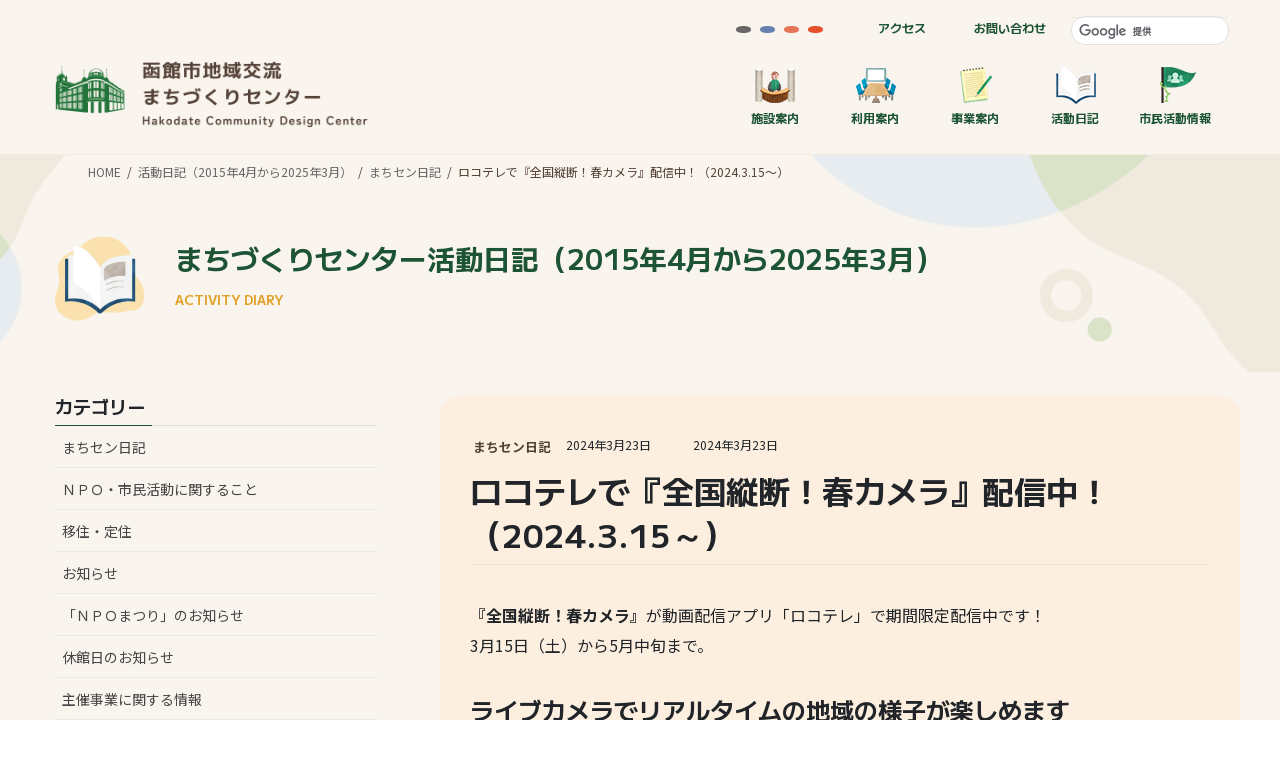

--- FILE ---
content_type: text/html; charset=UTF-8
request_url: https://hakomachi.com/diary3/2024/03/locotele-harucamera/
body_size: 78753
content:
<!DOCTYPE html>
<html lang="ja">
<head>
<meta charset="utf-8">
<meta http-equiv="X-UA-Compatible" content="IE=edge">
<meta name="viewport" content="width=device-width, initial-scale=1">
<!-- Google tag (gtag.js) --><script async src="https://www.googletagmanager.com/gtag/js?id=UA-51791962-1"></script><script>window.dataLayer = window.dataLayer || [];function gtag(){dataLayer.push(arguments);}gtag('js', new Date());gtag('config', 'UA-51791962-1');</script>
<title>ロコテレで『全国縦断！春カメラ』配信中！（2024.3.15～） &#8211; まちづくりセンター活動日記（2015年4月から2025年3月）</title>
<meta name='robots' content='max-image-preview:large' />
	<style>img:is([sizes="auto" i], [sizes^="auto," i]) { contain-intrinsic-size: 3000px 1500px }</style>
	<link rel="alternate" type="application/rss+xml" title="まちづくりセンター活動日記（2015年4月から2025年3月） &raquo; フィード" href="https://hakomachi.com/diary3/feed/" />
<link rel="alternate" type="application/rss+xml" title="まちづくりセンター活動日記（2015年4月から2025年3月） &raquo; コメントフィード" href="https://hakomachi.com/diary3/comments/feed/" />
<link rel='stylesheet' id='vkExUnit_common_style-css' href='https://hakomachi.com/diary3/wp-content/plugins/vk-all-in-one-expansion-unit/assets/css/vkExUnit_style.css?ver=9.113.0.1' type='text/css' media='all' />
<style id='vkExUnit_common_style-inline-css' type='text/css'>
:root {--ver_page_top_button_url:url(https://hakomachi.com/diary3/wp-content/plugins/vk-all-in-one-expansion-unit/assets/images/to-top-btn-icon.svg);}@font-face {font-weight: normal;font-style: normal;font-family: "vk_sns";src: url("https://hakomachi.com/diary3/wp-content/plugins/vk-all-in-one-expansion-unit/inc/sns/icons/fonts/vk_sns.eot?-bq20cj");src: url("https://hakomachi.com/diary3/wp-content/plugins/vk-all-in-one-expansion-unit/inc/sns/icons/fonts/vk_sns.eot?#iefix-bq20cj") format("embedded-opentype"),url("https://hakomachi.com/diary3/wp-content/plugins/vk-all-in-one-expansion-unit/inc/sns/icons/fonts/vk_sns.woff?-bq20cj") format("woff"),url("https://hakomachi.com/diary3/wp-content/plugins/vk-all-in-one-expansion-unit/inc/sns/icons/fonts/vk_sns.ttf?-bq20cj") format("truetype"),url("https://hakomachi.com/diary3/wp-content/plugins/vk-all-in-one-expansion-unit/inc/sns/icons/fonts/vk_sns.svg?-bq20cj#vk_sns") format("svg");}
.veu_promotion-alert__content--text {border: 1px solid rgba(0,0,0,0.125);padding: 0.5em 1em;border-radius: var(--vk-size-radius);margin-bottom: var(--vk-margin-block-bottom);font-size: 0.875rem;}/* Alert Content部分に段落タグを入れた場合に最後の段落の余白を0にする */.veu_promotion-alert__content--text p:last-of-type{margin-bottom:0;margin-top: 0;}
</style>
<link rel='stylesheet' id='wp-block-library-css' href='https://hakomachi.com/diary3/wp-includes/css/dist/block-library/style.min.css?ver=2cca36b2a63dc925914227877959b161' type='text/css' media='all' />
<style id='wp-block-library-inline-css' type='text/css'>
.vk-cols--reverse{flex-direction:row-reverse}.vk-cols--hasbtn{margin-bottom:0}.vk-cols--hasbtn>.row>.vk_gridColumn_item,.vk-cols--hasbtn>.wp-block-column{position:relative;padding-bottom:3em}.vk-cols--hasbtn>.row>.vk_gridColumn_item>.wp-block-buttons,.vk-cols--hasbtn>.row>.vk_gridColumn_item>.vk_button,.vk-cols--hasbtn>.wp-block-column>.wp-block-buttons,.vk-cols--hasbtn>.wp-block-column>.vk_button{position:absolute;bottom:0;width:100%}.vk-cols--fit.wp-block-columns{gap:0}.vk-cols--fit.wp-block-columns,.vk-cols--fit.wp-block-columns:not(.is-not-stacked-on-mobile){margin-top:0;margin-bottom:0;justify-content:space-between}.vk-cols--fit.wp-block-columns>.wp-block-column *:last-child,.vk-cols--fit.wp-block-columns:not(.is-not-stacked-on-mobile)>.wp-block-column *:last-child{margin-bottom:0}.vk-cols--fit.wp-block-columns>.wp-block-column>.wp-block-cover,.vk-cols--fit.wp-block-columns:not(.is-not-stacked-on-mobile)>.wp-block-column>.wp-block-cover{margin-top:0}.vk-cols--fit.wp-block-columns.has-background,.vk-cols--fit.wp-block-columns:not(.is-not-stacked-on-mobile).has-background{padding:0}@media(max-width: 599px){.vk-cols--fit.wp-block-columns:not(.has-background)>.wp-block-column:not(.has-background),.vk-cols--fit.wp-block-columns:not(.is-not-stacked-on-mobile):not(.has-background)>.wp-block-column:not(.has-background){padding-left:0 !important;padding-right:0 !important}}@media(min-width: 782px){.vk-cols--fit.wp-block-columns .block-editor-block-list__block.wp-block-column:not(:first-child),.vk-cols--fit.wp-block-columns>.wp-block-column:not(:first-child),.vk-cols--fit.wp-block-columns:not(.is-not-stacked-on-mobile) .block-editor-block-list__block.wp-block-column:not(:first-child),.vk-cols--fit.wp-block-columns:not(.is-not-stacked-on-mobile)>.wp-block-column:not(:first-child){margin-left:0}}@media(min-width: 600px)and (max-width: 781px){.vk-cols--fit.wp-block-columns .wp-block-column:nth-child(2n),.vk-cols--fit.wp-block-columns:not(.is-not-stacked-on-mobile) .wp-block-column:nth-child(2n){margin-left:0}.vk-cols--fit.wp-block-columns .wp-block-column:not(:only-child),.vk-cols--fit.wp-block-columns:not(.is-not-stacked-on-mobile) .wp-block-column:not(:only-child){flex-basis:50% !important}}.vk-cols--fit--gap1.wp-block-columns{gap:1px}@media(min-width: 600px)and (max-width: 781px){.vk-cols--fit--gap1.wp-block-columns .wp-block-column:not(:only-child){flex-basis:calc(50% - 1px) !important}}.vk-cols--fit.vk-cols--grid>.block-editor-block-list__block,.vk-cols--fit.vk-cols--grid>.wp-block-column,.vk-cols--fit.vk-cols--grid:not(.is-not-stacked-on-mobile)>.block-editor-block-list__block,.vk-cols--fit.vk-cols--grid:not(.is-not-stacked-on-mobile)>.wp-block-column{flex-basis:50%;box-sizing:border-box}@media(max-width: 599px){.vk-cols--fit.vk-cols--grid.vk-cols--grid--alignfull>.wp-block-column:nth-child(2)>.wp-block-cover,.vk-cols--fit.vk-cols--grid.vk-cols--grid--alignfull>.wp-block-column:nth-child(2)>.vk_outer,.vk-cols--fit.vk-cols--grid:not(.is-not-stacked-on-mobile).vk-cols--grid--alignfull>.wp-block-column:nth-child(2)>.wp-block-cover,.vk-cols--fit.vk-cols--grid:not(.is-not-stacked-on-mobile).vk-cols--grid--alignfull>.wp-block-column:nth-child(2)>.vk_outer{width:100vw;margin-right:calc((100% - 100vw)/2);margin-left:calc((100% - 100vw)/2)}}@media(min-width: 600px){.vk-cols--fit.vk-cols--grid.vk-cols--grid--alignfull>.wp-block-column:nth-child(2)>.wp-block-cover,.vk-cols--fit.vk-cols--grid.vk-cols--grid--alignfull>.wp-block-column:nth-child(2)>.vk_outer,.vk-cols--fit.vk-cols--grid:not(.is-not-stacked-on-mobile).vk-cols--grid--alignfull>.wp-block-column:nth-child(2)>.wp-block-cover,.vk-cols--fit.vk-cols--grid:not(.is-not-stacked-on-mobile).vk-cols--grid--alignfull>.wp-block-column:nth-child(2)>.vk_outer{margin-right:calc(100% - 50vw);width:50vw}}@media(min-width: 600px){.vk-cols--fit.vk-cols--grid.vk-cols--grid--alignfull.vk-cols--reverse>.wp-block-column,.vk-cols--fit.vk-cols--grid:not(.is-not-stacked-on-mobile).vk-cols--grid--alignfull.vk-cols--reverse>.wp-block-column{margin-left:0;margin-right:0}.vk-cols--fit.vk-cols--grid.vk-cols--grid--alignfull.vk-cols--reverse>.wp-block-column:nth-child(2)>.wp-block-cover,.vk-cols--fit.vk-cols--grid.vk-cols--grid--alignfull.vk-cols--reverse>.wp-block-column:nth-child(2)>.vk_outer,.vk-cols--fit.vk-cols--grid:not(.is-not-stacked-on-mobile).vk-cols--grid--alignfull.vk-cols--reverse>.wp-block-column:nth-child(2)>.wp-block-cover,.vk-cols--fit.vk-cols--grid:not(.is-not-stacked-on-mobile).vk-cols--grid--alignfull.vk-cols--reverse>.wp-block-column:nth-child(2)>.vk_outer{margin-left:calc(100% - 50vw)}}.vk-cols--menu h2,.vk-cols--menu h3,.vk-cols--menu h4,.vk-cols--menu h5{margin-bottom:.2em;text-shadow:#000 0 0 10px}.vk-cols--menu h2:first-child,.vk-cols--menu h3:first-child,.vk-cols--menu h4:first-child,.vk-cols--menu h5:first-child{margin-top:0}.vk-cols--menu p{margin-bottom:1rem;text-shadow:#000 0 0 10px}.vk-cols--menu .wp-block-cover__inner-container:last-child{margin-bottom:0}.vk-cols--fitbnrs .wp-block-column .wp-block-cover:hover img{filter:unset}.vk-cols--fitbnrs .wp-block-column .wp-block-cover:hover{background-color:unset}.vk-cols--fitbnrs .wp-block-column .wp-block-cover:hover .wp-block-cover__image-background{filter:unset !important}.vk-cols--fitbnrs .wp-block-cover .wp-block-cover__inner-container{position:absolute;height:100%;width:100%}.vk-cols--fitbnrs .vk_button{height:100%;margin:0}.vk-cols--fitbnrs .vk_button .vk_button_btn,.vk-cols--fitbnrs .vk_button .btn{height:100%;width:100%;border:none;box-shadow:none;background-color:unset !important;transition:unset}.vk-cols--fitbnrs .vk_button .vk_button_btn:hover,.vk-cols--fitbnrs .vk_button .btn:hover{transition:unset}.vk-cols--fitbnrs .vk_button .vk_button_btn:after,.vk-cols--fitbnrs .vk_button .btn:after{border:none}.vk-cols--fitbnrs .vk_button .vk_button_link_txt{width:100%;position:absolute;top:50%;left:50%;transform:translateY(-50%) translateX(-50%);font-size:2rem;text-shadow:#000 0 0 10px}.vk-cols--fitbnrs .vk_button .vk_button_link_subCaption{width:100%;position:absolute;top:calc(50% + 2.2em);left:50%;transform:translateY(-50%) translateX(-50%);text-shadow:#000 0 0 10px}@media(min-width: 992px){.vk-cols--media.wp-block-columns{gap:3rem}}.vk-fit-map figure{margin-bottom:0}.vk-fit-map iframe{position:relative;margin-bottom:0;display:block;max-height:400px;width:100vw}.vk-fit-map:is(.alignfull,.alignwide) div{max-width:100%}.vk-table--th--width25 :where(tr>*:first-child){width:25%}.vk-table--th--width30 :where(tr>*:first-child){width:30%}.vk-table--th--width35 :where(tr>*:first-child){width:35%}.vk-table--th--width40 :where(tr>*:first-child){width:40%}.vk-table--th--bg-bright :where(tr>*:first-child){background-color:var(--wp--preset--color--bg-secondary, rgba(0, 0, 0, 0.05))}@media(max-width: 599px){.vk-table--mobile-block :is(th,td){width:100%;display:block}.vk-table--mobile-block.wp-block-table table :is(th,td){border-top:none}}.vk-table--width--th25 :where(tr>*:first-child){width:25%}.vk-table--width--th30 :where(tr>*:first-child){width:30%}.vk-table--width--th35 :where(tr>*:first-child){width:35%}.vk-table--width--th40 :where(tr>*:first-child){width:40%}.no-margin{margin:0}@media(max-width: 599px){.wp-block-image.vk-aligncenter--mobile>.alignright{float:none;margin-left:auto;margin-right:auto}.vk-no-padding-horizontal--mobile{padding-left:0 !important;padding-right:0 !important}}
/* VK Color Palettes */
</style>
<style id='classic-theme-styles-inline-css' type='text/css'>
/*! This file is auto-generated */
.wp-block-button__link{color:#fff;background-color:#32373c;border-radius:9999px;box-shadow:none;text-decoration:none;padding:calc(.667em + 2px) calc(1.333em + 2px);font-size:1.125em}.wp-block-file__button{background:#32373c;color:#fff;text-decoration:none}
</style>
<style id='global-styles-inline-css' type='text/css'>
:root{--wp--preset--aspect-ratio--square: 1;--wp--preset--aspect-ratio--4-3: 4/3;--wp--preset--aspect-ratio--3-4: 3/4;--wp--preset--aspect-ratio--3-2: 3/2;--wp--preset--aspect-ratio--2-3: 2/3;--wp--preset--aspect-ratio--16-9: 16/9;--wp--preset--aspect-ratio--9-16: 9/16;--wp--preset--color--black: #000000;--wp--preset--color--cyan-bluish-gray: #abb8c3;--wp--preset--color--white: #ffffff;--wp--preset--color--pale-pink: #f78da7;--wp--preset--color--vivid-red: #cf2e2e;--wp--preset--color--luminous-vivid-orange: #ff6900;--wp--preset--color--luminous-vivid-amber: #fcb900;--wp--preset--color--light-green-cyan: #7bdcb5;--wp--preset--color--vivid-green-cyan: #00d084;--wp--preset--color--pale-cyan-blue: #8ed1fc;--wp--preset--color--vivid-cyan-blue: #0693e3;--wp--preset--color--vivid-purple: #9b51e0;--wp--preset--gradient--vivid-cyan-blue-to-vivid-purple: linear-gradient(135deg,rgba(6,147,227,1) 0%,rgb(155,81,224) 100%);--wp--preset--gradient--light-green-cyan-to-vivid-green-cyan: linear-gradient(135deg,rgb(122,220,180) 0%,rgb(0,208,130) 100%);--wp--preset--gradient--luminous-vivid-amber-to-luminous-vivid-orange: linear-gradient(135deg,rgba(252,185,0,1) 0%,rgba(255,105,0,1) 100%);--wp--preset--gradient--luminous-vivid-orange-to-vivid-red: linear-gradient(135deg,rgba(255,105,0,1) 0%,rgb(207,46,46) 100%);--wp--preset--gradient--very-light-gray-to-cyan-bluish-gray: linear-gradient(135deg,rgb(238,238,238) 0%,rgb(169,184,195) 100%);--wp--preset--gradient--cool-to-warm-spectrum: linear-gradient(135deg,rgb(74,234,220) 0%,rgb(151,120,209) 20%,rgb(207,42,186) 40%,rgb(238,44,130) 60%,rgb(251,105,98) 80%,rgb(254,248,76) 100%);--wp--preset--gradient--blush-light-purple: linear-gradient(135deg,rgb(255,206,236) 0%,rgb(152,150,240) 100%);--wp--preset--gradient--blush-bordeaux: linear-gradient(135deg,rgb(254,205,165) 0%,rgb(254,45,45) 50%,rgb(107,0,62) 100%);--wp--preset--gradient--luminous-dusk: linear-gradient(135deg,rgb(255,203,112) 0%,rgb(199,81,192) 50%,rgb(65,88,208) 100%);--wp--preset--gradient--pale-ocean: linear-gradient(135deg,rgb(255,245,203) 0%,rgb(182,227,212) 50%,rgb(51,167,181) 100%);--wp--preset--gradient--electric-grass: linear-gradient(135deg,rgb(202,248,128) 0%,rgb(113,206,126) 100%);--wp--preset--gradient--midnight: linear-gradient(135deg,rgb(2,3,129) 0%,rgb(40,116,252) 100%);--wp--preset--font-size--small: 13px;--wp--preset--font-size--medium: 20px;--wp--preset--font-size--large: 36px;--wp--preset--font-size--x-large: 42px;--wp--preset--spacing--20: 0.44rem;--wp--preset--spacing--30: 0.67rem;--wp--preset--spacing--40: 1rem;--wp--preset--spacing--50: 1.5rem;--wp--preset--spacing--60: 2.25rem;--wp--preset--spacing--70: 3.38rem;--wp--preset--spacing--80: 5.06rem;--wp--preset--shadow--natural: 6px 6px 9px rgba(0, 0, 0, 0.2);--wp--preset--shadow--deep: 12px 12px 50px rgba(0, 0, 0, 0.4);--wp--preset--shadow--sharp: 6px 6px 0px rgba(0, 0, 0, 0.2);--wp--preset--shadow--outlined: 6px 6px 0px -3px rgba(255, 255, 255, 1), 6px 6px rgba(0, 0, 0, 1);--wp--preset--shadow--crisp: 6px 6px 0px rgba(0, 0, 0, 1);}:where(.is-layout-flex){gap: 0.5em;}:where(.is-layout-grid){gap: 0.5em;}body .is-layout-flex{display: flex;}.is-layout-flex{flex-wrap: wrap;align-items: center;}.is-layout-flex > :is(*, div){margin: 0;}body .is-layout-grid{display: grid;}.is-layout-grid > :is(*, div){margin: 0;}:where(.wp-block-columns.is-layout-flex){gap: 2em;}:where(.wp-block-columns.is-layout-grid){gap: 2em;}:where(.wp-block-post-template.is-layout-flex){gap: 1.25em;}:where(.wp-block-post-template.is-layout-grid){gap: 1.25em;}.has-black-color{color: var(--wp--preset--color--black) !important;}.has-cyan-bluish-gray-color{color: var(--wp--preset--color--cyan-bluish-gray) !important;}.has-white-color{color: var(--wp--preset--color--white) !important;}.has-pale-pink-color{color: var(--wp--preset--color--pale-pink) !important;}.has-vivid-red-color{color: var(--wp--preset--color--vivid-red) !important;}.has-luminous-vivid-orange-color{color: var(--wp--preset--color--luminous-vivid-orange) !important;}.has-luminous-vivid-amber-color{color: var(--wp--preset--color--luminous-vivid-amber) !important;}.has-light-green-cyan-color{color: var(--wp--preset--color--light-green-cyan) !important;}.has-vivid-green-cyan-color{color: var(--wp--preset--color--vivid-green-cyan) !important;}.has-pale-cyan-blue-color{color: var(--wp--preset--color--pale-cyan-blue) !important;}.has-vivid-cyan-blue-color{color: var(--wp--preset--color--vivid-cyan-blue) !important;}.has-vivid-purple-color{color: var(--wp--preset--color--vivid-purple) !important;}.has-black-background-color{background-color: var(--wp--preset--color--black) !important;}.has-cyan-bluish-gray-background-color{background-color: var(--wp--preset--color--cyan-bluish-gray) !important;}.has-white-background-color{background-color: var(--wp--preset--color--white) !important;}.has-pale-pink-background-color{background-color: var(--wp--preset--color--pale-pink) !important;}.has-vivid-red-background-color{background-color: var(--wp--preset--color--vivid-red) !important;}.has-luminous-vivid-orange-background-color{background-color: var(--wp--preset--color--luminous-vivid-orange) !important;}.has-luminous-vivid-amber-background-color{background-color: var(--wp--preset--color--luminous-vivid-amber) !important;}.has-light-green-cyan-background-color{background-color: var(--wp--preset--color--light-green-cyan) !important;}.has-vivid-green-cyan-background-color{background-color: var(--wp--preset--color--vivid-green-cyan) !important;}.has-pale-cyan-blue-background-color{background-color: var(--wp--preset--color--pale-cyan-blue) !important;}.has-vivid-cyan-blue-background-color{background-color: var(--wp--preset--color--vivid-cyan-blue) !important;}.has-vivid-purple-background-color{background-color: var(--wp--preset--color--vivid-purple) !important;}.has-black-border-color{border-color: var(--wp--preset--color--black) !important;}.has-cyan-bluish-gray-border-color{border-color: var(--wp--preset--color--cyan-bluish-gray) !important;}.has-white-border-color{border-color: var(--wp--preset--color--white) !important;}.has-pale-pink-border-color{border-color: var(--wp--preset--color--pale-pink) !important;}.has-vivid-red-border-color{border-color: var(--wp--preset--color--vivid-red) !important;}.has-luminous-vivid-orange-border-color{border-color: var(--wp--preset--color--luminous-vivid-orange) !important;}.has-luminous-vivid-amber-border-color{border-color: var(--wp--preset--color--luminous-vivid-amber) !important;}.has-light-green-cyan-border-color{border-color: var(--wp--preset--color--light-green-cyan) !important;}.has-vivid-green-cyan-border-color{border-color: var(--wp--preset--color--vivid-green-cyan) !important;}.has-pale-cyan-blue-border-color{border-color: var(--wp--preset--color--pale-cyan-blue) !important;}.has-vivid-cyan-blue-border-color{border-color: var(--wp--preset--color--vivid-cyan-blue) !important;}.has-vivid-purple-border-color{border-color: var(--wp--preset--color--vivid-purple) !important;}.has-vivid-cyan-blue-to-vivid-purple-gradient-background{background: var(--wp--preset--gradient--vivid-cyan-blue-to-vivid-purple) !important;}.has-light-green-cyan-to-vivid-green-cyan-gradient-background{background: var(--wp--preset--gradient--light-green-cyan-to-vivid-green-cyan) !important;}.has-luminous-vivid-amber-to-luminous-vivid-orange-gradient-background{background: var(--wp--preset--gradient--luminous-vivid-amber-to-luminous-vivid-orange) !important;}.has-luminous-vivid-orange-to-vivid-red-gradient-background{background: var(--wp--preset--gradient--luminous-vivid-orange-to-vivid-red) !important;}.has-very-light-gray-to-cyan-bluish-gray-gradient-background{background: var(--wp--preset--gradient--very-light-gray-to-cyan-bluish-gray) !important;}.has-cool-to-warm-spectrum-gradient-background{background: var(--wp--preset--gradient--cool-to-warm-spectrum) !important;}.has-blush-light-purple-gradient-background{background: var(--wp--preset--gradient--blush-light-purple) !important;}.has-blush-bordeaux-gradient-background{background: var(--wp--preset--gradient--blush-bordeaux) !important;}.has-luminous-dusk-gradient-background{background: var(--wp--preset--gradient--luminous-dusk) !important;}.has-pale-ocean-gradient-background{background: var(--wp--preset--gradient--pale-ocean) !important;}.has-electric-grass-gradient-background{background: var(--wp--preset--gradient--electric-grass) !important;}.has-midnight-gradient-background{background: var(--wp--preset--gradient--midnight) !important;}.has-small-font-size{font-size: var(--wp--preset--font-size--small) !important;}.has-medium-font-size{font-size: var(--wp--preset--font-size--medium) !important;}.has-large-font-size{font-size: var(--wp--preset--font-size--large) !important;}.has-x-large-font-size{font-size: var(--wp--preset--font-size--x-large) !important;}
:where(.wp-block-post-template.is-layout-flex){gap: 1.25em;}:where(.wp-block-post-template.is-layout-grid){gap: 1.25em;}
:where(.wp-block-columns.is-layout-flex){gap: 2em;}:where(.wp-block-columns.is-layout-grid){gap: 2em;}
:root :where(.wp-block-pullquote){font-size: 1.5em;line-height: 1.6;}
</style>
<link rel='stylesheet' id='vk-swiper-style-css' href='https://hakomachi.com/diary3/wp-content/plugins/vk-blocks/vendor/vektor-inc/vk-swiper/src/assets/css/swiper-bundle.min.css?ver=11.0.2' type='text/css' media='all' />
<link rel='stylesheet' id='bootstrap-4-style-css' href='https://hakomachi.com/diary3/wp-content/themes/lightning/_g2/library/bootstrap-4/css/bootstrap.min.css?ver=4.5.0' type='text/css' media='all' />
<link rel='stylesheet' id='lightning-common-style-css' href='https://hakomachi.com/diary3/wp-content/themes/lightning/_g2/assets/css/common.css?ver=15.33.1' type='text/css' media='all' />
<style id='lightning-common-style-inline-css' type='text/css'>
/* vk-mobile-nav */:root {--vk-mobile-nav-menu-btn-bg-src: url("https://hakomachi.com/diary3/wp-content/themes/lightning/_g2/inc/vk-mobile-nav/package/images/vk-menu-btn-black.svg");--vk-mobile-nav-menu-btn-close-bg-src: url("https://hakomachi.com/diary3/wp-content/themes/lightning/_g2/inc/vk-mobile-nav/package/images/vk-menu-close-black.svg");--vk-menu-acc-icon-open-black-bg-src: url("https://hakomachi.com/diary3/wp-content/themes/lightning/_g2/inc/vk-mobile-nav/package/images/vk-menu-acc-icon-open-black.svg");--vk-menu-acc-icon-open-white-bg-src: url("https://hakomachi.com/diary3/wp-content/themes/lightning/_g2/inc/vk-mobile-nav/package/images/vk-menu-acc-icon-open-white.svg");--vk-menu-acc-icon-close-black-bg-src: url("https://hakomachi.com/diary3/wp-content/themes/lightning/_g2/inc/vk-mobile-nav/package/images/vk-menu-close-black.svg");--vk-menu-acc-icon-close-white-bg-src: url("https://hakomachi.com/diary3/wp-content/themes/lightning/_g2/inc/vk-mobile-nav/package/images/vk-menu-close-white.svg");}
</style>
<link rel='stylesheet' id='lightning-design-style-css' href='https://hakomachi.com/diary3/wp-content/themes/lightning/_g2/design-skin/origin2/css/style.css?ver=15.33.1' type='text/css' media='all' />
<style id='lightning-design-style-inline-css' type='text/css'>
:root {--color-key:#1d5435;--wp--preset--color--vk-color-primary:#1d5435;--color-key-dark:#1d5435;}
/* ltg common custom */:root {--vk-menu-acc-btn-border-color:#333;--vk-color-primary:#1d5435;--vk-color-primary-dark:#1d5435;--vk-color-primary-vivid:#205c3a;--color-key:#1d5435;--wp--preset--color--vk-color-primary:#1d5435;--color-key-dark:#1d5435;}.veu_color_txt_key { color:#1d5435 ; }.veu_color_bg_key { background-color:#1d5435 ; }.veu_color_border_key { border-color:#1d5435 ; }.btn-default { border-color:#1d5435;color:#1d5435;}.btn-default:focus,.btn-default:hover { border-color:#1d5435;background-color: #1d5435; }.wp-block-search__button,.btn-primary { background-color:#1d5435;border-color:#1d5435; }.wp-block-search__button:focus,.wp-block-search__button:hover,.btn-primary:not(:disabled):not(.disabled):active,.btn-primary:focus,.btn-primary:hover { background-color:#1d5435;border-color:#1d5435; }.btn-outline-primary { color : #1d5435 ; border-color:#1d5435; }.btn-outline-primary:not(:disabled):not(.disabled):active,.btn-outline-primary:focus,.btn-outline-primary:hover { color : #fff; background-color:#1d5435;border-color:#1d5435; }a { color:#1d5435; }a:hover { color:#80bba2; }/* sidebar child menu display */.localNav ul ul.children{ display:none; }.localNav ul li.current_page_ancestor ul.children,.localNav ul li.current_page_item ul.children,.localNav ul li.current-cat ul.children{ display:block; }/* ExUnit widget ( child page list widget and so on ) */.localNavi ul.children{ display:none; }.localNavi li.current_page_ancestor ul.children,.localNavi li.current_page_item ul.children,.localNavi li.current-cat ul.children{ display:block; }
.tagcloud a:before { font-family: "Font Awesome 7 Free";content: "\f02b";font-weight: bold; }
.media .media-body .media-heading a:hover { color:#1d5435; }@media (min-width: 768px){.gMenu > li:before,.gMenu > li.menu-item-has-children::after { border-bottom-color:#1d5435 }.gMenu li li { background-color:#1d5435 }.gMenu li li a:hover { background-color:#1d5435; }} /* @media (min-width: 768px) */.page-header { background-color:#1d5435; }h2,.mainSection-title { border-top-color:#1d5435; }h3:after,.subSection-title:after { border-bottom-color:#1d5435; }ul.page-numbers li span.page-numbers.current,.page-link dl .post-page-numbers.current { background-color:#1d5435; }.pager li > a { border-color:#1d5435;color:#1d5435;}.pager li > a:hover { background-color:#1d5435;color:#fff;}.siteFooter { border-top-color:#1d5435; }dt { border-left-color:#1d5435; }:root {--g_nav_main_acc_icon_open_url:url(https://hakomachi.com/diary3/wp-content/themes/lightning/_g2/inc/vk-mobile-nav/package/images/vk-menu-acc-icon-open-black.svg);--g_nav_main_acc_icon_close_url: url(https://hakomachi.com/diary3/wp-content/themes/lightning/_g2/inc/vk-mobile-nav/package/images/vk-menu-close-black.svg);--g_nav_sub_acc_icon_open_url: url(https://hakomachi.com/diary3/wp-content/themes/lightning/_g2/inc/vk-mobile-nav/package/images/vk-menu-acc-icon-open-white.svg);--g_nav_sub_acc_icon_close_url: url(https://hakomachi.com/diary3/wp-content/themes/lightning/_g2/inc/vk-mobile-nav/package/images/vk-menu-close-white.svg);}
</style>
<link rel='stylesheet' id='vk-blocks-build-css-css' href='https://hakomachi.com/diary3/wp-content/plugins/vk-blocks/build/block-build.css?ver=1.115.2.1' type='text/css' media='all' />
<style id='vk-blocks-build-css-inline-css' type='text/css'>

	:root {
		--vk_image-mask-circle: url(https://hakomachi.com/diary3/wp-content/plugins/vk-blocks/inc/vk-blocks/images/circle.svg);
		--vk_image-mask-wave01: url(https://hakomachi.com/diary3/wp-content/plugins/vk-blocks/inc/vk-blocks/images/wave01.svg);
		--vk_image-mask-wave02: url(https://hakomachi.com/diary3/wp-content/plugins/vk-blocks/inc/vk-blocks/images/wave02.svg);
		--vk_image-mask-wave03: url(https://hakomachi.com/diary3/wp-content/plugins/vk-blocks/inc/vk-blocks/images/wave03.svg);
		--vk_image-mask-wave04: url(https://hakomachi.com/diary3/wp-content/plugins/vk-blocks/inc/vk-blocks/images/wave04.svg);
	}
	

	:root {

		--vk-balloon-border-width:1px;

		--vk-balloon-speech-offset:-12px;
	}
	

	:root {
		--vk_flow-arrow: url(https://hakomachi.com/diary3/wp-content/plugins/vk-blocks/inc/vk-blocks/images/arrow_bottom.svg);
	}
	
</style>
<link rel='stylesheet' id='lightning-theme-style-css' href='https://hakomachi.com/diary3/wp-content/themes/hakomachi2-lg/style.css?ver=15.33.1' type='text/css' media='all' />
<link rel='stylesheet' id='vk-font-awesome-css' href='https://hakomachi.com/diary3/wp-content/themes/lightning/vendor/vektor-inc/font-awesome-versions/src/font-awesome/css/all.min.css?ver=7.1.0' type='text/css' media='all' />
<link rel='stylesheet' id='fancybox-css' href='https://hakomachi.com/diary3/wp-content/plugins/easy-fancybox/fancybox/1.5.4/jquery.fancybox.min.css?ver=2cca36b2a63dc925914227877959b161' type='text/css' media='screen' />
<script type="text/javascript" src="https://hakomachi.com/diary3/wp-includes/js/jquery/jquery.min.js?ver=3.7.1" id="jquery-core-js"></script>
<script type="text/javascript" src="https://hakomachi.com/diary3/wp-includes/js/jquery/jquery-migrate.min.js?ver=3.4.1" id="jquery-migrate-js"></script>
<link rel="https://api.w.org/" href="https://hakomachi.com/diary3/wp-json/" /><link rel="alternate" title="JSON" type="application/json" href="https://hakomachi.com/diary3/wp-json/wp/v2/posts/49652" /><link rel='shortlink' href='https://hakomachi.com/diary3/?p=49652' />
<link rel="alternate" title="oEmbed (JSON)" type="application/json+oembed" href="https://hakomachi.com/diary3/wp-json/oembed/1.0/embed?url=https%3A%2F%2Fhakomachi.com%2Fdiary3%2F2024%2F03%2Flocotele-harucamera%2F" />
<link rel="alternate" title="oEmbed (XML)" type="text/xml+oembed" href="https://hakomachi.com/diary3/wp-json/oembed/1.0/embed?url=https%3A%2F%2Fhakomachi.com%2Fdiary3%2F2024%2F03%2Flocotele-harucamera%2F&#038;format=xml" />
<style id="lightning-color-custom-for-plugins" type="text/css">/* ltg theme common */.color_key_bg,.color_key_bg_hover:hover{background-color: #1d5435;}.color_key_txt,.color_key_txt_hover:hover{color: #1d5435;}.color_key_border,.color_key_border_hover:hover{border-color: #1d5435;}.color_key_dark_bg,.color_key_dark_bg_hover:hover{background-color: #1d5435;}.color_key_dark_txt,.color_key_dark_txt_hover:hover{color: #1d5435;}.color_key_dark_border,.color_key_dark_border_hover:hover{border-color: #1d5435;}</style><!-- [ VK All in One Expansion Unit OGP ] -->
<meta property="og:site_name" content="まちづくりセンター活動日記（2015年4月から2025年3月）" />
<meta property="og:url" content="https://hakomachi.com/diary3/2024/03/locotele-harucamera/" />
<meta property="og:title" content="ロコテレで『全国縦断！春カメラ』配信中！（2024.3.15～） | まちづくりセンター活動日記（2015年4月から2025年3月）" />
<meta property="og:description" content="『全国縦断！春カメラ』が動画配信アプリ「ロコテレ」で期間限定配信中です！3月15日（土）から5月中旬まで。ライブカメラでリアルタイムの地域の様子が楽しめますロコテレでは、桜やチューリップといった春を感じるスポットのライブカメラ映像を期間中配信します。その他、全国の春を感じる風景映像も配信予定です。日本列島各地の春の風景をこの機会にお楽しみください。ロコテレ動画とは…全国のご当地番組（ケーブルテレビ）をスマホやテレビで手軽に楽しめる動画配信アプ" />
<meta property="og:type" content="article" />
<meta property="og:image" content="https://hakomachi.com/diary3/wp-content/uploads/sites/2/2024/03/99a9158d5950086c2a9223f7b3acc967-800x534.png" />
<meta property="og:image:width" content="800" />
<meta property="og:image:height" content="534" />
<!-- [ / VK All in One Expansion Unit OGP ] -->
<!-- [ VK All in One Expansion Unit twitter card ] -->
<meta name="twitter:card" content="summary_large_image">
<meta name="twitter:description" content="『全国縦断！春カメラ』が動画配信アプリ「ロコテレ」で期間限定配信中です！3月15日（土）から5月中旬まで。ライブカメラでリアルタイムの地域の様子が楽しめますロコテレでは、桜やチューリップといった春を感じるスポットのライブカメラ映像を期間中配信します。その他、全国の春を感じる風景映像も配信予定です。日本列島各地の春の風景をこの機会にお楽しみください。ロコテレ動画とは…全国のご当地番組（ケーブルテレビ）をスマホやテレビで手軽に楽しめる動画配信アプ">
<meta name="twitter:title" content="ロコテレで『全国縦断！春カメラ』配信中！（2024.3.15～） | まちづくりセンター活動日記（2015年4月から2025年3月）">
<meta name="twitter:url" content="https://hakomachi.com/diary3/2024/03/locotele-harucamera/">
	<meta name="twitter:image" content="https://hakomachi.com/diary3/wp-content/uploads/sites/2/2024/03/99a9158d5950086c2a9223f7b3acc967-800x534.png">
	<meta name="twitter:domain" content="hakomachi.com">
	<!-- [ / VK All in One Expansion Unit twitter card ] -->
	<link rel="icon" href="https://hakomachi.com/diary3/wp-content/uploads/sites/2/2025/04/cropped-fabicon_hakomachi3_512-32x32.png" sizes="32x32" />
<link rel="icon" href="https://hakomachi.com/diary3/wp-content/uploads/sites/2/2025/04/cropped-fabicon_hakomachi3_512-192x192.png" sizes="192x192" />
<link rel="apple-touch-icon" href="https://hakomachi.com/diary3/wp-content/uploads/sites/2/2025/04/cropped-fabicon_hakomachi3_512-180x180.png" />
<meta name="msapplication-TileImage" content="https://hakomachi.com/diary3/wp-content/uploads/sites/2/2025/04/cropped-fabicon_hakomachi3_512-270x270.png" />
<!-- [ VK All in One Expansion Unit Article Structure Data ] --><script type="application/ld+json">{"@context":"https://schema.org/","@type":"Article","headline":"ロコテレで『全国縦断！春カメラ』配信中！（2024.3.15～）","image":"https://hakomachi.com/diary3/wp-content/uploads/sites/2/2024/03/99a9158d5950086c2a9223f7b3acc967-320x180.png","datePublished":"2024-03-23T09:48:57+09:00","dateModified":"2024-03-23T09:48:59+09:00","author":{"@type":"","name":"まちセンスタッフ","url":"https://hakomachi.com/diary3/","sameAs":""}}</script><!-- [ / VK All in One Expansion Unit Article Structure Data ] -->
<link rel="preconnect" href="https://fonts.googleapis.com">
<link rel="preconnect" href="https://fonts.gstatic.com" crossorigin>
<link href="https://fonts.googleapis.com/css2?family=M+PLUS+2:wght@700&family=Noto+Sans+JP:wght@100..900&display=swap" rel="stylesheet">

<LINK href="/wp-content/themes/hakomachi2-lg/design.css?ver=20250414a" rel="stylesheet" type="text/css">
</head>
<body class="wp-singular post-template-default single single-post postid-49652 single-format-standard wp-theme-lightning wp-child-theme-hakomachi2-lg vk-blocks fa_v7_css bootstrap4 device-pc">
<a class="skip-link screen-reader-text" href="#main">コンテンツへスキップ</a>
<a class="skip-link screen-reader-text" href="#vk-mobile-nav">ナビゲーションに移動</a>
<header class="siteHeader">
	<div class="headertop">
	<li id="custom_html-4" class="widget_text widget widget_custom_html"><div class="textwidget custom-html-widget"><div class="headerminimenu">
<div class="headsearch">
<script async src="https://cse.google.com/cse.js?cx=1e0b15f1ef139c6a4"></script>
<div class="gcse-search">
</div>
</div>
<span class="headersns">
<a href="https://twitter.com/machicen" target="_blank"><i class="fa-brands fa-x-twitter"></i></a>
<a href="https://www.facebook.com/hakomachi" target="_blank"><i class="fab fa-facebook-f"></i></a>
<a href="https://www.instagram.com/hakodatekurashi/" target="_blank"><i class="fab fa-instagram"></i></a>
<a href="https://www.youtube.com/channel/UCBMjP34S42USfaHJdkuaFdw" target="_blank"><i class="fa-brands fa-youtube"></i></a>
</span>
<span class="headeraccess">
<a href="/about/access/"><i class="fa-solid fa-location-dot"></i> アクセス</a>
<a href="/about/contact/"><i class="fa-solid fa-envelope"></i> お問い合わせ</a>
</span>
</div></div></li>
	</div>
		<div class="container siteHeadContainer">
		<div class="navbar-header">
			            <p class="navbar-brand siteHeader_logo">
            <span class="headlogomini">
            <a href="/"><img src="/wp-content/themes/hakomachi2-lg/img/header-logo.png" alt="函館市地域交流まちづくりセンター"></a>
            </span>
			</p>
						
			<div class="headsidebox">
			<li id="custom_html-2" class="widget_text widget widget_custom_html"><div class="textwidget custom-html-widget"><div class="headernavi m2-700">
<a href="/facility/"><img src="/wp-content/themes/hakomachi2-lg/img/header-icon-annai.png" alt="施設案内"><br>施設案内</a>
<a href="/service-info/"><img src="/wp-content/themes/hakomachi2-lg/img/header-icon-about.png" alt="利用案内"><br>利用案内</a>
<a href="/business/"><img src="/wp-content/themes/hakomachi2-lg/img/header-icon-biz.png" alt="事業案内"><br>事業案内</a>
<a href="/diary4/"><img src="/wp-content/themes/hakomachi2-lg/img/header-icon-diary.png" alt="活動日記"><br>活動日記</a>
<a href="/town/"><img src="/wp-content/themes/hakomachi2-lg/img/header-icon-town.png" alt="市民活動情報"><br>市民活動情報</a>
</div></div></li>
			</div>
			
					</div>

		<div id="gMenu_outer" class="gMenu_outer"><nav class="menu-%e6%96%b0%e3%83%bb%e3%83%a1%e3%82%a4%e3%83%b3%e3%83%a1%e3%83%8b%e3%83%a5%e3%83%bc-container"><ul id="menu-%e6%96%b0%e3%83%bb%e3%83%a1%e3%82%a4%e3%83%b3%e3%83%a1%e3%83%8b%e3%83%a5%e3%83%bc" class="menu gMenu vk-menu-acc"><li id="menu-item-55343" class="menu-item menu-item-type-custom menu-item-object-custom"><a href="/"><strong class="gMenu_name">ホーム</strong><span class="gMenu_description">HOME</span></a></li>
<li id="menu-item-55344" class="menu-item menu-item-type-custom menu-item-object-custom"><a href="/facility/"><strong class="gMenu_name">施設案内</strong><span class="gMenu_description">FACILITY</span></a></li>
<li id="menu-item-55345" class="menu-item menu-item-type-custom menu-item-object-custom"><a href="/service-info/"><strong class="gMenu_name">利用案内</strong><span class="gMenu_description">SERVICE</span></a></li>
<li id="menu-item-55346" class="menu-item menu-item-type-custom menu-item-object-custom"><a href="/business/"><strong class="gMenu_name">事業案内</strong><span class="gMenu_description">BUSINESS</span></a></li>
<li id="menu-item-55347" class="menu-item menu-item-type-custom menu-item-object-custom"><a href="/diary4/"><strong class="gMenu_name">活動日記</strong><span class="gMenu_description">DIARY</span></a></li>
<li id="menu-item-55348" class="menu-item menu-item-type-custom menu-item-object-custom"><a href="/town"><strong class="gMenu_name">市民活動情報</strong><span class="gMenu_description">CITIZEN’S ACTIVITY</span></a></li>
<li id="menu-item-55349" class="menu-item menu-item-type-custom menu-item-object-custom"><a href="/iju-support"><strong class="gMenu_name">移住サポートセンター</strong><span class="gMenu_description">MIGRATION SUPPORT</span></a></li>
</ul></nav></div>	</div>
	</header>

<!-- [ .page-header ] -->
<div class="section page-header"><div class="container"><div class="row"><div class="col-md-12">
<!-- [ .breadSection ] --><div class="section breadSection"><div class="container"><div class="row"><ol class="breadcrumb" itemscope itemtype="https://schema.org/BreadcrumbList"><li><a itemprop="item" href="https://hakomachi.com/diary3/"><span itemprop="name"><i class="fa fa-home"></i> HOME</span></a><meta itemprop="position" content="1" /></li><li><a itemprop="item" href="https://hakomachi.com/diary3/"><span itemprop="name">活動日記（2015年4月から2025年3月）</span></a><meta itemprop="position" content="2" /></li><li itemprop="itemListElement" itemscope itemtype="http://schema.org/ListItem"><a itemprop="item" href="https://hakomachi.com/diary3/category/diary/"><span itemprop="name">まちセン日記</span></a><meta itemprop="position" content="3" /></li><li><span>ロコテレで『全国縦断！春カメラ』配信中！（2024.3.15～）</span><meta itemprop="position" content="4" /></li></ol></div></div></div><!-- [ /.breadSection ] --><div class="h-titlebox m2-700">
<div class="icon"><a href="/diary3/"><img src="/wp-content/themes/hakomachi2-lg/img/headertitle-icon_diary.png" alt="アイコン"></a></div><div class="title"><a href="/diary3/">まちづくりセンター活動日記（2015年4月から2025年3月）<br><span class="subtxt">ACTIVITY DIARY</span></a></div>
</div></div></div></div></div><!-- [ /.page-header ] -->

<div class="section siteContent">
<div class="container">
<div class="row">

	<div class="col mainSection mainSection-col-two mainSection-pos-right" id="main" role="main">

				<article id="post-49652" class="entry entry-full post-49652 post type-post status-publish format-standard has-post-thumbnail hentry category-diary category-info">

	
			<header class="entry-header">
			<div class="entry-meta">

<span class="entry-meta_items entry-meta_items_term"><a href="https://hakomachi.com/diary3/category/diary/" class="btn btn-xs btn-primary entry-meta_items_term_button" style="background-color:#999999;border:none;">まちセン日記</a></span>

<span class="published entry-meta_items">2024年3月23日</span>

<span class="entry-meta_items entry-meta_updated"> <i class="fa-solid fa-rotate"></i> <span class="updated">2024年3月23日</span></span>


	
	<span class="vcard author entry-meta_items entry-meta_items_author entry-meta_hidden"><span class="fn">まちセンスタッフ</span></span>



</div>
				<h1 class="entry-title">
											ロコテレで『全国縦断！春カメラ』配信中！（2024.3.15～）                    				</h1>
		</header>
	
    
	
	<div class="entry-body">
		    		
<p><strong>『全国縦断！春カメラ』</strong>が動画配信アプリ「ロコテレ」で期間限定配信中です！<br>3月15日（土）から5月中旬まで。</p>



<h4 class="wp-block-heading"><strong>ライブカメラでリアルタイムの地域の様子が楽しめます</strong></h4>



<p>ロコテレでは、桜やチューリップといった春を感じるスポットのライブカメラ映像を期間中配信します。<br>その他、全国の春を感じる風景映像も配信予定です。<br>日本列島各地の春の風景をこの機会にお楽しみください。</p>



<figure class="wp-block-image is-style-vk-image-border"><img fetchpriority="high" decoding="async" width="600" height="800" src="https://hakomachi.com/diary3/wp-content/uploads/sites/2/2024/03/DSC_09493.jpg" alt="" class="wp-image-49653" srcset="https://hakomachi.com/diary3/wp-content/uploads/sites/2/2024/03/DSC_09493.jpg 600w, https://hakomachi.com/diary3/wp-content/uploads/sites/2/2024/03/DSC_09493-300x400.jpg 300w" sizes="(max-width: 600px) 100vw, 600px" /></figure>



<p><strong>ロコテレ動画</strong>とは…全国のご当地番組（ケーブルテレビ）を<br>スマホやテレビで手軽に楽しめる動画配信アプリです。<br>函館でもおなじみの地元ケーブルテレビ局のNCVの番組も<br>ロコテレ動画で楽しむことができます。</p>



<p>アプリのダウンロードはこちらから。<br>→ <a href="https://www.locotele.site/" target="_blank" rel="noreferrer noopener">ロコテレ公式サイト</a></p>



<p>by.よしだ</p>
			</div>

	
	
	
	
		<div class="entry-footer">

			<div class="entry-meta-dataList"><dl><dt>カテゴリー</dt><dd><a href="https://hakomachi.com/diary3/category/diary/">まちセン日記</a>、<a href="https://hakomachi.com/diary3/category/info/">お知らせ</a></dd></dl></div>
		</div><!-- [ /.entry-footer ] -->
	
	
			
	
		
		
		
		
	
	
</article><!-- [ /#post-49652 ] -->


	<div class="vk_posts postNextPrev">

		<div id="post-49641" class="vk_post vk_post-postType-post card card-post card-horizontal card-sm vk_post-col-xs-12 vk_post-col-sm-12 vk_post-col-md-6 post-49641 post type-post status-publish format-standard has-post-thumbnail hentry category-diary"><div class="card-horizontal-inner-row"><div class="vk_post-col-5 col-5 card-img-outer"><div class="vk_post_imgOuter" style="background-image:url(https://hakomachi.com/diary3/wp-content/uploads/sites/2/2024/03/P3226262.jpg)"><a href="https://hakomachi.com/diary3/2024/03/bustimetable/"><div class="card-img-overlay"><span class="vk_post_imgOuter_singleTermLabel" style="color:#fff;background-color:#999999">まちセン日記</span></div><img src="https://hakomachi.com/diary3/wp-content/uploads/sites/2/2024/03/P3226262-400x300.jpg" class="vk_post_imgOuter_img card-img card-img-use-bg wp-post-image" sizes="auto, (max-width: 400px) 100vw, 400px" /></a></div><!-- [ /.vk_post_imgOuter ] --></div><!-- /.col --><div class="vk_post-col-7 col-7"><div class="vk_post_body card-body"><p class="postNextPrev_label">前の記事</p><h5 class="vk_post_title card-title"><a href="https://hakomachi.com/diary3/2024/03/bustimetable/">函館バスの時刻表が届きました！（2024.4.1改正）</a></h5><div class="vk_post_date card-date published">2024年3月22日</div></div><!-- [ /.card-body ] --></div><!-- /.col --></div><!-- [ /.row ] --></div><!-- [ /.card ] -->
		<div id="post-49658" class="vk_post vk_post-postType-post card card-post card-horizontal card-sm vk_post-col-xs-12 vk_post-col-sm-12 vk_post-col-md-6 card-horizontal-reverse postNextPrev_next post-49658 post type-post status-publish format-standard has-post-thumbnail hentry category-diary category-mail-magazine category-iju-teiju"><div class="card-horizontal-inner-row"><div class="vk_post-col-5 col-5 card-img-outer"><div class="vk_post_imgOuter" style="background-image:url(https://hakomachi.com/diary3/wp-content/uploads/sites/2/2024/03/fc64fe51b2cbf6cebec912426271b6b0-3-800x534.png)"><a href="https://hakomachi.com/diary3/2024/03/ijyumailmagazine0323/"><div class="card-img-overlay"><span class="vk_post_imgOuter_singleTermLabel" style="color:#fff;background-color:#999999">まちセン日記</span></div><img src="https://hakomachi.com/diary3/wp-content/uploads/sites/2/2024/03/fc64fe51b2cbf6cebec912426271b6b0-3-400x267.png" class="vk_post_imgOuter_img card-img card-img-use-bg wp-post-image" sizes="auto, (max-width: 400px) 100vw, 400px" /></a></div><!-- [ /.vk_post_imgOuter ] --></div><!-- /.col --><div class="vk_post-col-7 col-7"><div class="vk_post_body card-body"><p class="postNextPrev_label">次の記事</p><h5 class="vk_post_title card-title"><a href="https://hakomachi.com/diary3/2024/03/ijyumailmagazine0323/">はこだて移住サポートセンターニュース　2024年3月23日号</a></h5><div class="vk_post_date card-date published">2024年3月24日</div></div><!-- [ /.card-body ] --></div><!-- /.col --></div><!-- [ /.row ] --></div><!-- [ /.card ] -->
		</div>
				  

	</div><!-- [ /.mainSection ] -->

			<div class="col subSection sideSection sideSection-col-two sideSection-pos-left">
								<aside class="widget widget_wp_widget_vk_taxonomy_list" id="wp_widget_vk_taxonomy_list-3">		<div class="sideWidget widget_taxonomies widget_nav_menu">
			<h1 class="widget-title subSection-title">カテゴリー</h1>			<ul class="localNavi">

					<li class="cat-item cat-item-5"><a href="https://hakomachi.com/diary3/category/diary/">まちセン日記</a>
</li>
	<li class="cat-item cat-item-16"><a href="https://hakomachi.com/diary3/category/npo/">ＮＰＯ・市民活動に関すること</a>
</li>
	<li class="cat-item cat-item-14"><a href="https://hakomachi.com/diary3/category/iju-teiju/">移住・定住</a>
<ul class='children'>
	<li class="cat-item cat-item-28"><a href="https://hakomachi.com/diary3/category/iju-teiju/mail-magazine/">メールマガジン</a>
</li>
</ul>
</li>
	<li class="cat-item cat-item-24"><a href="https://hakomachi.com/diary3/category/info/">お知らせ</a>
</li>
	<li class="cat-item cat-item-21"><a href="https://hakomachi.com/diary3/category/npofes/">「ＮＰＯまつり」のお知らせ</a>
</li>
	<li class="cat-item cat-item-6"><a href="https://hakomachi.com/diary3/category/closedday/">休館日のお知らせ</a>
<ul class='children'>
	<li class="cat-item cat-item-7"><a href="https://hakomachi.com/diary3/category/closedday/time/">開館時間変更のお知らせ</a>
</li>
</ul>
</li>
	<li class="cat-item cat-item-9"><a href="https://hakomachi.com/diary3/category/mybiz/">主催事業に関する情報</a>
</li>
	<li class="cat-item cat-item-8"><a href="https://hakomachi.com/diary3/category/course/">各種講座案内</a>
</li>
	<li class="cat-item cat-item-27"><a href="https://hakomachi.com/diary3/category/sdgs/">SDGs</a>
</li>
	<li class="cat-item cat-item-26"><a href="https://hakomachi.com/diary3/category/bousai/">防災</a>
</li>
	<li class="cat-item cat-item-25"><a href="https://hakomachi.com/diary3/category/life-support/">生活支援</a>
</li>
	<li class="cat-item cat-item-15"><a href="https://hakomachi.com/diary3/category/visit/">視察報告</a>
</li>
			</ul>
		</div>
		</aside>		<aside class="widget widget_tag_cloud" id="tag_cloud-4"><h1 class="widget-title subSection-title">タグ</h1><div class="tagcloud"><a href="https://hakomachi.com/diary3/tag/npo%e7%ae%b1%e9%a4%a8%e5%86%99%e7%9c%9f%e3%81%ae%e4%bc%9a/" class="tag-cloud-link tag-link-78 tag-link-position-1" style="font-size: 10pt;">NPO&quot;箱館写真&quot;の会</a>
<a href="https://hakomachi.com/diary3/tag/npo%e3%81%be%e3%81%a4%e3%82%8a/" class="tag-cloud-link tag-link-48 tag-link-position-2" style="font-size: 10pt;">NPOまつり</a>
<a href="https://hakomachi.com/diary3/tag/sdgs/" class="tag-cloud-link tag-link-42 tag-link-position-3" style="font-size: 10pt;">SDGs</a>
<a href="https://hakomachi.com/diary3/tag/zoom%e4%ba%a4%e6%b5%81%e4%bc%9a/" class="tag-cloud-link tag-link-49 tag-link-position-4" style="font-size: 10pt;">Zoom交流会</a>
<a href="https://hakomachi.com/diary3/tag/%e3%81%af%e3%81%93%e3%81%a0%e3%81%a6%e8%a5%bf%e9%83%a8%e3%81%be%e3%81%a1%e3%81%a5%e3%81%8fre-design/" class="tag-cloud-link tag-link-66 tag-link-position-5" style="font-size: 10pt;">はこだて西部まちづくRe-Design</a>
<a href="https://hakomachi.com/diary3/tag/%e3%81%af%e3%81%93%e3%81%a0%e3%81%a6%e9%98%b2%e7%81%bd%e3%83%9e%e3%83%ab%e3%82%b7%e3%82%a7/" class="tag-cloud-link tag-link-71 tag-link-position-6" style="font-size: 10pt;">はこだて防災マルシェ</a>
<a href="https://hakomachi.com/diary3/tag/%e3%81%af%e3%81%93%e3%81%be%e3%81%a1%e9%80%9a%e4%bf%a1%e3%82%af%e3%83%bc%e3%83%9d%e3%83%a9/" class="tag-cloud-link tag-link-52 tag-link-position-7" style="font-size: 10pt;">はこまち通信クーポラ</a>
<a href="https://hakomachi.com/diary3/tag/%e3%81%be%e3%81%a1%e3%81%a5%e3%81%8f%e3%82%8a%e3%81%b2%e3%82%8d%e3%81%b0/" class="tag-cloud-link tag-link-36 tag-link-position-8" style="font-size: 10pt;">まちづくりひろば</a>
<a href="https://hakomachi.com/diary3/tag/%e3%81%be%e3%81%a1%e3%81%a5%e3%81%8f%e3%82%8a%e3%82%bb%e3%83%b3%e3%82%bf%e3%83%bc%e8%ac%9b%e5%ba%a7/" class="tag-cloud-link tag-link-45 tag-link-position-9" style="font-size: 10pt;">まちづくりセンター講座</a>
<a href="https://hakomachi.com/diary3/tag/%e3%81%be%e3%81%a1%e3%82%bb%e3%83%b3%e3%82%ab%e3%83%95%e3%82%a7/" class="tag-cloud-link tag-link-74 tag-link-position-10" style="font-size: 10pt;">まちセンカフェ</a>
<a href="https://hakomachi.com/diary3/tag/%e3%81%be%e3%81%a1%e3%82%bb%e3%83%b3%e8%8c%b6%e8%ab%96/" class="tag-cloud-link tag-link-60 tag-link-position-11" style="font-size: 10pt;">まちセン茶論</a>
<a href="https://hakomachi.com/diary3/tag/%e3%82%88%e3%81%bf%e3%81%8c%e3%81%88%e3%82%8b%e7%ae%b1%e9%a4%a8%e4%b8%b8%e3%81%ae%e4%bc%9a/" class="tag-cloud-link tag-link-68 tag-link-position-12" style="font-size: 10pt;">よみがえる箱館丸の会</a>
<a href="https://hakomachi.com/diary3/tag/%e3%82%a2%e3%83%b3%e3%83%8b%e3%83%a7%e3%83%b3%e3%83%95%e3%82%a7%e3%82%b9%e3%82%bf/" class="tag-cloud-link tag-link-57 tag-link-position-13" style="font-size: 10pt;">アンニョンフェスタ</a>
<a href="https://hakomachi.com/diary3/tag/%e3%82%ab%e3%83%ac%e3%83%b3%e3%83%80%e3%83%bc/" class="tag-cloud-link tag-link-35 tag-link-position-14" style="font-size: 10pt;">カレンダー</a>
<a href="https://hakomachi.com/diary3/tag/%e3%82%b0%e3%83%a9%e3%83%95%e3%81%be%e3%81%a1%e3%82%bb%e3%83%b3/" class="tag-cloud-link tag-link-53 tag-link-position-15" style="font-size: 10pt;">グラフ@まちセン</a>
<a href="https://hakomachi.com/diary3/tag/%e3%82%b0%e3%83%ab%e3%83%bc%e3%83%97%e7%b5%b5%e3%81%8c%e3%81%8a/" class="tag-cloud-link tag-link-70 tag-link-position-16" style="font-size: 10pt;">グループ絵がお</a>
<a href="https://hakomachi.com/diary3/tag/%e3%83%95%e3%83%bc%e3%83%89%e3%83%ad%e3%82%b9/" class="tag-cloud-link tag-link-38 tag-link-position-17" style="font-size: 10pt;">フードロス</a>
<a href="https://hakomachi.com/diary3/tag/%e3%83%ad%e3%82%b1%e5%9c%b0%e3%83%9e%e3%83%83%e3%83%97/" class="tag-cloud-link tag-link-86 tag-link-position-18" style="font-size: 10pt;">ロケ地マップ</a>
<a href="https://hakomachi.com/diary3/tag/%e4%b8%96%e7%95%8c%e3%81%ab%e4%b8%80%e5%86%8a%e3%81%a0%e3%81%91%e3%81%ae%e6%9c%ac%e3%83%bb%e5%b1%95/" class="tag-cloud-link tag-link-82 tag-link-position-19" style="font-size: 10pt;">世界に一冊だけの本・展</a>
<a href="https://hakomachi.com/diary3/tag/%e5%85%b1%e5%89%b5%e3%81%ae%e3%81%be%e3%81%a1%e3%81%90%e3%82%89%e3%81%97%e6%8e%a8%e9%80%b2%e3%83%97%e3%83%ad%e3%82%b8%e3%82%a7%e3%82%af%e3%83%88/" class="tag-cloud-link tag-link-80 tag-link-position-20" style="font-size: 10pt;">共創のまちぐらし推進プロジェクト</a>
<a href="https://hakomachi.com/diary3/tag/%e5%87%bd%e9%a4%a8%e3%83%81%e3%83%b3%e3%83%81%e3%83%b3%e9%9b%bb%e8%bb%8a%e3%82%92%e8%b5%b0%e3%82%89%e3%81%9b%e3%82%88%e3%81%86%e4%bc%9a/" class="tag-cloud-link tag-link-31 tag-link-position-21" style="font-size: 10pt;">函館チンチン電車を走らせよう会</a>
<a href="https://hakomachi.com/diary3/tag/%e5%87%bd%e9%a4%a8%e4%b8%ad%e9%80%94%e5%a4%b1%e8%81%b4%e8%80%85%e3%83%bb%e9%9b%a3%e8%81%b4%e8%80%85%e5%8d%94%e4%bc%9a/" class="tag-cloud-link tag-link-51 tag-link-position-22" style="font-size: 10pt;">函館中途失聴者・難聴者協会</a>
<a href="https://hakomachi.com/diary3/tag/%e5%87%bd%e9%a4%a8%e5%b8%82%e5%a5%b3%e6%80%a7%e4%bc%9a%e8%ad%b0/" class="tag-cloud-link tag-link-72 tag-link-position-23" style="font-size: 10pt;">函館市女性会議</a>
<a href="https://hakomachi.com/diary3/tag/%e5%87%bd%e9%a4%a8%e6%9c%ac/" class="tag-cloud-link tag-link-54 tag-link-position-24" style="font-size: 10pt;">函館本</a>
<a href="https://hakomachi.com/diary3/tag/%e5%87%bd%e9%a4%a8%e6%b8%af%e3%82%a4%e3%83%ab%e3%83%9f%e3%83%8a%e3%82%b7%e3%82%aa%e3%83%b3%e6%98%a0%e7%94%bb%e7%a5%ad/" class="tag-cloud-link tag-link-76 tag-link-position-25" style="font-size: 10pt;">函館港イルミナシオン映画祭</a>
<a href="https://hakomachi.com/diary3/tag/%e5%8c%97%e6%b5%b7%e9%81%93%e5%9d%82%e6%9c%ac%e9%be%8d%e9%a6%ac%e8%a8%98%e5%bf%b5%e9%a4%a8%e5%ae%9f%e8%a1%8c%e5%a7%94%e5%93%a1%e4%bc%9a/" class="tag-cloud-link tag-link-87 tag-link-position-26" style="font-size: 10pt;">北海道坂本龍馬記念館実行委員会</a>
<a href="https://hakomachi.com/diary3/tag/%e5%b0%8f%e3%83%bb%e4%b8%ad%e5%ad%a6%e6%a0%a1/" class="tag-cloud-link tag-link-73 tag-link-position-27" style="font-size: 10pt;">小・中学校</a>
<a href="https://hakomachi.com/diary3/tag/%e5%b0%8f%e8%a6%8f%e6%a8%a1%e5%a4%9a%e6%a9%9f%e8%83%bd%e8%87%aa%e6%b2%bb/" class="tag-cloud-link tag-link-47 tag-link-position-28" style="font-size: 10pt;">小規模多機能自治</a>
<a href="https://hakomachi.com/diary3/tag/%e5%b8%82%e6%b0%91%e6%b4%bb%e5%8b%95%e6%94%af%e6%8f%b4%e4%ba%8b%e6%a5%ad/" class="tag-cloud-link tag-link-37 tag-link-position-29" style="font-size: 10pt;">市民活動支援事業</a>
<a href="https://hakomachi.com/diary3/tag/%e5%b8%83%e9%81%8a%e3%81%b3%ef%bc%86%e5%8f%a4%e5%b8%83%e5%b1%8b/" class="tag-cloud-link tag-link-58 tag-link-position-30" style="font-size: 10pt;">布遊び＆古布屋</a>
<a href="https://hakomachi.com/diary3/tag/%e6%96%b0%e5%87%bd%e9%a4%a8%e3%83%a9%e3%82%a4%e3%83%96%e3%83%a9%e3%83%aa/" class="tag-cloud-link tag-link-55 tag-link-position-31" style="font-size: 10pt;">新函館ライブラリ</a>
<a href="https://hakomachi.com/diary3/tag/%e6%9c%9d%e9%ae%ae%e5%a5%b3%e6%80%a7%e3%81%a8%e9%80%a3%e6%90%ba%e3%81%99%e3%82%8b%e5%87%bd%e9%a4%a8%e3%81%ae%e4%bc%9a/" class="tag-cloud-link tag-link-56 tag-link-position-32" style="font-size: 10pt;">朝鮮女性と連携する函館の会</a>
<a href="https://hakomachi.com/diary3/tag/%e6%9d%b1%e5%8c%97%e4%bb%a5%e5%8c%97%e6%9c%80%e5%8f%a4%e3%81%ae%e6%89%8b%e5%8b%95%e5%bc%8f%e3%82%a8%e3%83%ac%e3%83%99%e3%83%bc%e3%82%bf%e3%83%bc/" class="tag-cloud-link tag-link-81 tag-link-position-33" style="font-size: 10pt;">東北以北最古の手動式エレベーター</a>
<a href="https://hakomachi.com/diary3/tag/%e6%b1%9f%e5%b7%ae%e8%bf%bd%e5%88%86%e4%bc%9a%e5%87%bd%e9%a4%a8%e5%a3%b0%e5%be%b3%e4%bc%9a%e6%94%af%e9%83%a8/" class="tag-cloud-link tag-link-65 tag-link-position-34" style="font-size: 10pt;">江差追分会函館声徳会支部</a>
<a href="https://hakomachi.com/diary3/tag/%e7%94%ba%e4%bc%9a/" class="tag-cloud-link tag-link-46 tag-link-position-35" style="font-size: 10pt;">町会</a>
<a href="https://hakomachi.com/diary3/tag/%e7%9f%a2%e8%bb%8a%e4%bc%9a%e6%9b%b8%e9%81%93%e6%95%99%e5%ae%a4/" class="tag-cloud-link tag-link-84 tag-link-position-36" style="font-size: 10pt;">矢車会書道教室</a>
<a href="https://hakomachi.com/diary3/tag/%e7%a7%8b%e3%81%ae%e8%a1%a3%e5%b1%95/" class="tag-cloud-link tag-link-59 tag-link-position-37" style="font-size: 10pt;">秋の衣展</a>
<a href="https://hakomachi.com/diary3/tag/%e7%a7%bb%e4%bd%8f%e3%83%bb%e5%ae%9a%e4%bd%8f/" class="tag-cloud-link tag-link-61 tag-link-position-38" style="font-size: 10pt;">移住・定住</a>
<a href="https://hakomachi.com/diary3/tag/%e8%a5%bf%e9%83%a8%e5%9c%b0%e5%8c%ba%e3%81%be%e3%81%a1%e3%81%90%e3%82%89%e3%81%97/" class="tag-cloud-link tag-link-69 tag-link-position-39" style="font-size: 10pt;">西部地区まちぐらし</a>
<a href="https://hakomachi.com/diary3/tag/%e8%a6%81%e7%b4%84%e7%ad%86%e8%a8%98/" class="tag-cloud-link tag-link-50 tag-link-position-40" style="font-size: 10pt;">要約筆記</a>
<a href="https://hakomachi.com/diary3/tag/%e8%a6%b3%e5%85%89%e6%83%85%e5%a0%b1/" class="tag-cloud-link tag-link-75 tag-link-position-41" style="font-size: 10pt;">観光情報</a>
<a href="https://hakomachi.com/diary3/tag/%e8%aa%ad%e3%81%bf%e8%aa%9e%e3%82%8a%e3%81%ae%e4%bc%9a%e3%80%8c%e8%8a%b1%e9%9f%b3%e3%80%8d/" class="tag-cloud-link tag-link-67 tag-link-position-42" style="font-size: 10pt;">読み語りの会「花音」</a>
<a href="https://hakomachi.com/diary3/tag/%e8%b7%af%e9%9d%a2%e9%9b%bb%e8%bb%8a/" class="tag-cloud-link tag-link-33 tag-link-position-43" style="font-size: 10pt;">路面電車</a>
<a href="https://hakomachi.com/diary3/tag/%e9%98%b2%e7%81%bd/" class="tag-cloud-link tag-link-43 tag-link-position-44" style="font-size: 10pt;">防災</a>
<a href="https://hakomachi.com/diary3/tag/%e9%a2%a8%e6%b0%b4%e5%ae%b3/" class="tag-cloud-link tag-link-44 tag-link-position-45" style="font-size: 10pt;">風水害</a></div>
</aside><aside class="widget widget_search" id="search-3"><form role="search" method="get" id="searchform" class="searchform" action="https://hakomachi.com/diary3/">
				<div>
					<label class="screen-reader-text" for="s">検索:</label>
					<input type="text" value="" name="s" id="s" />
					<input type="submit" id="searchsubmit" value="検索" />
				</div>
			</form></aside>			<aside class="widget widget_wp_widget_vk_archive_list" id="wp_widget_vk_archive_list-2">			<div class="sideWidget widget_archive">
				<h1 class="widget-title subSection-title">月別アーカイブ</h1>									<select class="localNavi" name="archive-dropdown" onChange='document.location.href=this.options[this.selectedIndex].value;'>
						<option value="" >選択してください</option>
							<option value='https://hakomachi.com/diary3/2025/03/'> 2025年3月 </option>
	<option value='https://hakomachi.com/diary3/2025/02/'> 2025年2月 </option>
	<option value='https://hakomachi.com/diary3/2025/01/'> 2025年1月 </option>
	<option value='https://hakomachi.com/diary3/2024/12/'> 2024年12月 </option>
	<option value='https://hakomachi.com/diary3/2024/11/'> 2024年11月 </option>
	<option value='https://hakomachi.com/diary3/2024/10/'> 2024年10月 </option>
	<option value='https://hakomachi.com/diary3/2024/09/'> 2024年9月 </option>
	<option value='https://hakomachi.com/diary3/2024/08/'> 2024年8月 </option>
	<option value='https://hakomachi.com/diary3/2024/07/'> 2024年7月 </option>
	<option value='https://hakomachi.com/diary3/2024/06/'> 2024年6月 </option>
	<option value='https://hakomachi.com/diary3/2024/05/'> 2024年5月 </option>
	<option value='https://hakomachi.com/diary3/2024/04/'> 2024年4月 </option>
	<option value='https://hakomachi.com/diary3/2024/03/'> 2024年3月 </option>
	<option value='https://hakomachi.com/diary3/2024/02/'> 2024年2月 </option>
	<option value='https://hakomachi.com/diary3/2024/01/'> 2024年1月 </option>
	<option value='https://hakomachi.com/diary3/2023/12/'> 2023年12月 </option>
	<option value='https://hakomachi.com/diary3/2023/11/'> 2023年11月 </option>
	<option value='https://hakomachi.com/diary3/2023/10/'> 2023年10月 </option>
	<option value='https://hakomachi.com/diary3/2023/09/'> 2023年9月 </option>
	<option value='https://hakomachi.com/diary3/2023/08/'> 2023年8月 </option>
	<option value='https://hakomachi.com/diary3/2023/07/'> 2023年7月 </option>
	<option value='https://hakomachi.com/diary3/2023/06/'> 2023年6月 </option>
	<option value='https://hakomachi.com/diary3/2023/05/'> 2023年5月 </option>
	<option value='https://hakomachi.com/diary3/2023/04/'> 2023年4月 </option>
	<option value='https://hakomachi.com/diary3/2023/03/'> 2023年3月 </option>
	<option value='https://hakomachi.com/diary3/2023/02/'> 2023年2月 </option>
	<option value='https://hakomachi.com/diary3/2023/01/'> 2023年1月 </option>
	<option value='https://hakomachi.com/diary3/2022/12/'> 2022年12月 </option>
	<option value='https://hakomachi.com/diary3/2022/11/'> 2022年11月 </option>
	<option value='https://hakomachi.com/diary3/2022/10/'> 2022年10月 </option>
	<option value='https://hakomachi.com/diary3/2022/09/'> 2022年9月 </option>
	<option value='https://hakomachi.com/diary3/2022/08/'> 2022年8月 </option>
	<option value='https://hakomachi.com/diary3/2022/07/'> 2022年7月 </option>
	<option value='https://hakomachi.com/diary3/2022/06/'> 2022年6月 </option>
	<option value='https://hakomachi.com/diary3/2022/05/'> 2022年5月 </option>
	<option value='https://hakomachi.com/diary3/2022/04/'> 2022年4月 </option>
	<option value='https://hakomachi.com/diary3/2022/03/'> 2022年3月 </option>
	<option value='https://hakomachi.com/diary3/2022/02/'> 2022年2月 </option>
	<option value='https://hakomachi.com/diary3/2022/01/'> 2022年1月 </option>
	<option value='https://hakomachi.com/diary3/2021/12/'> 2021年12月 </option>
	<option value='https://hakomachi.com/diary3/2021/11/'> 2021年11月 </option>
	<option value='https://hakomachi.com/diary3/2021/10/'> 2021年10月 </option>
	<option value='https://hakomachi.com/diary3/2021/09/'> 2021年9月 </option>
	<option value='https://hakomachi.com/diary3/2021/08/'> 2021年8月 </option>
	<option value='https://hakomachi.com/diary3/2021/07/'> 2021年7月 </option>
	<option value='https://hakomachi.com/diary3/2021/06/'> 2021年6月 </option>
	<option value='https://hakomachi.com/diary3/2021/05/'> 2021年5月 </option>
	<option value='https://hakomachi.com/diary3/2021/04/'> 2021年4月 </option>
	<option value='https://hakomachi.com/diary3/2021/03/'> 2021年3月 </option>
	<option value='https://hakomachi.com/diary3/2021/02/'> 2021年2月 </option>
	<option value='https://hakomachi.com/diary3/2021/01/'> 2021年1月 </option>
	<option value='https://hakomachi.com/diary3/2020/12/'> 2020年12月 </option>
	<option value='https://hakomachi.com/diary3/2020/11/'> 2020年11月 </option>
	<option value='https://hakomachi.com/diary3/2020/10/'> 2020年10月 </option>
	<option value='https://hakomachi.com/diary3/2020/09/'> 2020年9月 </option>
	<option value='https://hakomachi.com/diary3/2020/08/'> 2020年8月 </option>
	<option value='https://hakomachi.com/diary3/2020/07/'> 2020年7月 </option>
	<option value='https://hakomachi.com/diary3/2020/06/'> 2020年6月 </option>
	<option value='https://hakomachi.com/diary3/2020/05/'> 2020年5月 </option>
	<option value='https://hakomachi.com/diary3/2020/04/'> 2020年4月 </option>
	<option value='https://hakomachi.com/diary3/2020/03/'> 2020年3月 </option>
	<option value='https://hakomachi.com/diary3/2020/02/'> 2020年2月 </option>
	<option value='https://hakomachi.com/diary3/2020/01/'> 2020年1月 </option>
	<option value='https://hakomachi.com/diary3/2019/12/'> 2019年12月 </option>
	<option value='https://hakomachi.com/diary3/2019/11/'> 2019年11月 </option>
	<option value='https://hakomachi.com/diary3/2019/10/'> 2019年10月 </option>
	<option value='https://hakomachi.com/diary3/2019/09/'> 2019年9月 </option>
	<option value='https://hakomachi.com/diary3/2019/08/'> 2019年8月 </option>
	<option value='https://hakomachi.com/diary3/2019/07/'> 2019年7月 </option>
	<option value='https://hakomachi.com/diary3/2019/06/'> 2019年6月 </option>
	<option value='https://hakomachi.com/diary3/2019/05/'> 2019年5月 </option>
	<option value='https://hakomachi.com/diary3/2019/04/'> 2019年4月 </option>
	<option value='https://hakomachi.com/diary3/2019/03/'> 2019年3月 </option>
	<option value='https://hakomachi.com/diary3/2019/02/'> 2019年2月 </option>
	<option value='https://hakomachi.com/diary3/2019/01/'> 2019年1月 </option>
	<option value='https://hakomachi.com/diary3/2018/12/'> 2018年12月 </option>
	<option value='https://hakomachi.com/diary3/2018/11/'> 2018年11月 </option>
	<option value='https://hakomachi.com/diary3/2018/10/'> 2018年10月 </option>
	<option value='https://hakomachi.com/diary3/2018/09/'> 2018年9月 </option>
	<option value='https://hakomachi.com/diary3/2018/08/'> 2018年8月 </option>
	<option value='https://hakomachi.com/diary3/2018/07/'> 2018年7月 </option>
	<option value='https://hakomachi.com/diary3/2018/06/'> 2018年6月 </option>
	<option value='https://hakomachi.com/diary3/2018/05/'> 2018年5月 </option>
	<option value='https://hakomachi.com/diary3/2018/04/'> 2018年4月 </option>
	<option value='https://hakomachi.com/diary3/2018/03/'> 2018年3月 </option>
	<option value='https://hakomachi.com/diary3/2018/02/'> 2018年2月 </option>
	<option value='https://hakomachi.com/diary3/2018/01/'> 2018年1月 </option>
	<option value='https://hakomachi.com/diary3/2017/12/'> 2017年12月 </option>
	<option value='https://hakomachi.com/diary3/2017/11/'> 2017年11月 </option>
	<option value='https://hakomachi.com/diary3/2017/10/'> 2017年10月 </option>
	<option value='https://hakomachi.com/diary3/2017/09/'> 2017年9月 </option>
	<option value='https://hakomachi.com/diary3/2017/08/'> 2017年8月 </option>
	<option value='https://hakomachi.com/diary3/2017/07/'> 2017年7月 </option>
	<option value='https://hakomachi.com/diary3/2017/06/'> 2017年6月 </option>
	<option value='https://hakomachi.com/diary3/2017/05/'> 2017年5月 </option>
	<option value='https://hakomachi.com/diary3/2017/04/'> 2017年4月 </option>
	<option value='https://hakomachi.com/diary3/2017/03/'> 2017年3月 </option>
	<option value='https://hakomachi.com/diary3/2017/02/'> 2017年2月 </option>
	<option value='https://hakomachi.com/diary3/2017/01/'> 2017年1月 </option>
	<option value='https://hakomachi.com/diary3/2016/12/'> 2016年12月 </option>
	<option value='https://hakomachi.com/diary3/2016/11/'> 2016年11月 </option>
	<option value='https://hakomachi.com/diary3/2016/10/'> 2016年10月 </option>
	<option value='https://hakomachi.com/diary3/2016/09/'> 2016年9月 </option>
	<option value='https://hakomachi.com/diary3/2016/08/'> 2016年8月 </option>
	<option value='https://hakomachi.com/diary3/2016/07/'> 2016年7月 </option>
	<option value='https://hakomachi.com/diary3/2016/06/'> 2016年6月 </option>
	<option value='https://hakomachi.com/diary3/2016/05/'> 2016年5月 </option>
	<option value='https://hakomachi.com/diary3/2016/04/'> 2016年4月 </option>
	<option value='https://hakomachi.com/diary3/2016/03/'> 2016年3月 </option>
	<option value='https://hakomachi.com/diary3/2016/02/'> 2016年2月 </option>
	<option value='https://hakomachi.com/diary3/2016/01/'> 2016年1月 </option>
	<option value='https://hakomachi.com/diary3/2015/12/'> 2015年12月 </option>
	<option value='https://hakomachi.com/diary3/2015/11/'> 2015年11月 </option>
	<option value='https://hakomachi.com/diary3/2015/10/'> 2015年10月 </option>
	<option value='https://hakomachi.com/diary3/2015/09/'> 2015年9月 </option>
	<option value='https://hakomachi.com/diary3/2015/08/'> 2015年8月 </option>
	<option value='https://hakomachi.com/diary3/2015/07/'> 2015年7月 </option>
	<option value='https://hakomachi.com/diary3/2015/06/'> 2015年6月 </option>
	<option value='https://hakomachi.com/diary3/2015/05/'> 2015年5月 </option>
	<option value='https://hakomachi.com/diary3/2015/04/'> 2015年4月 </option>
					</select>
				
			</div>
			</aside>			<aside class="widget widget_text" id="text-3"><h1 class="widget-title subSection-title">ブログ記事バックナンバー</h1>			<div class="textwidget">・<a href="/diary3/">2025年3月31日まで</a><br>
・<a href="/diary2/">2015年3月31日まで</a><br>
・<a href="/diary/">2013年4月05日まで</a><br>
・<a href="/diary07/">2010年3月31日まで</a></div>
		</aside>					</div><!-- [ /.subSection ] -->
	

</div><!-- [ /.row ] -->
</div><!-- [ /.container ] -->
</div><!-- [ /.siteContent ] -->





<div class="footerhead "> 
</div>
<div class="section sectionBox siteContent_after">
	<div class="container ">
		<div class="row ">
			<div class="col-md-12 ">
			<aside class="widget_text widget widget_custom_html" id="custom_html-3"><div class="textwidget custom-html-widget"><div class="footerinfo">
<div class="footerinfoinner">
<div class="footerinfo-l">
<a href="/"><img src="/wp-content/themes/hakomachi2-lg/img/footer-logo.png" alt="函館市地域交流まちづくりセンター"></a>
</div>
<div class="footerinfo-r">
<div class="footerinfo-r1">
<p>施設に関するお問合せはこちらから<br>
<span class="footertel ns-700"><i class="fa-solid fa-phone"></i> 0138-22-9700</span></p>
</div>
<div class="footerinfo-r2">
<p class="opentime">開館時間 9時から21時(休館日 12月31日から1月3日)</p>
</div>
</div>
</div>
</div>

<div class="footerinfo2">
<div class="footerinfo2inner">
<div class="footerinfo2-1">
<p>〒040-0053 北海道函館市末広町4番19号</p>
<p>TEL 0138-22-9700　FAX 0138-22-9800<br>
<span class="mini">・開館時間 9時から21時(休館日 12月31日から1月3日)</span></p>
<p>函館市指定管理者：まちセン（代表団体：NPO法人函館市青年サークル協議会）</p>
</div>
<div class="footerinfo2-2">
<ul>
<li><span class="listhead1">・</span><a href="/facility/">施設案内</a></li>
<li><span class="listhead1">・</span><a href="/service-info/">利用案内</a></li>
<li><span class="listhead1">・</span><a href="/business/">事業案内</a></li>
<li><span class="listhead1">・</span><a href="/diary4/">活動日記</a></li>
<li><span class="listhead1">・</span><a href="/town/">市民活動情報</a></li>
<li><span class="listhead1">・</span><a href="/iju-support/">移住サポートセンター</a></li>
</ul>
<p class="footersns">
<a href="https://twitter.com/machicen" target="_blank"><i class="fa-brands fa-x-twitter"></i></a>
<a href="https://www.facebook.com/hakomachi" target="_blank"><i class="fab fa-facebook-f"></i></a>
<a href="https://www.instagram.com/hakodatekurashi/" target="_blank"><i class="fab fa-instagram"></i></a>
<a href="https://www.youtube.com/channel/UCBMjP34S42USfaHJdkuaFdw" target="_blank"><i class="fa-brands fa-youtube"></i></a>
</p>
</div>
<div class="footerinfo2-3">
<a href="https://www.hakobura.jp/" target="_blank"><img src="/wp-content/uploads/2025/03/bnr_hakobura_400.png" alt="はこぶら"></a>
<a href="https://yoyacool.e-harp.jp/hakodate/FacilityAvailability/Index/012025/2000?ptn=1&amp;d" target="_blank"><img src="/wp-content/uploads/2025/03/bnr_harp_400.png" alt="函館市公共施設予約サービス"></a>
</div>
<div class="footerinfo2-4">
<a href="/voice/">利用者の声</a>
<a href="/contact/">お問い合わせ</a>
<a href="/policy/">プライバシーポリシー</a>
</div>
<div class="footerinfo2-5">
Copyright © 函館市地域交流まちづくりセンター
</div>
</div>
</div></div></aside>			</div>
		</div>
	</div>
</div>


<footer class="section siteFooter">
		
	
</footer>
<div id="vk-mobile-nav-menu-btn" class="vk-mobile-nav-menu-btn">MENU</div><div class="vk-mobile-nav vk-mobile-nav-drop-in" id="vk-mobile-nav"><nav class="vk-mobile-nav-menu-outer" role="navigation"><ul id="menu-%e6%96%b0%e3%83%bb%e3%83%a1%e3%82%a4%e3%83%b3%e3%83%a1%e3%83%8b%e3%83%a5%e3%83%bc-1" class="vk-menu-acc menu"><li id="menu-item-55343" class="menu-item menu-item-type-custom menu-item-object-custom menu-item-55343"><a href="/">ホーム</a></li>
<li id="menu-item-55344" class="menu-item menu-item-type-custom menu-item-object-custom menu-item-55344"><a href="/facility/">施設案内</a></li>
<li id="menu-item-55345" class="menu-item menu-item-type-custom menu-item-object-custom menu-item-55345"><a href="/service-info/">利用案内</a></li>
<li id="menu-item-55346" class="menu-item menu-item-type-custom menu-item-object-custom menu-item-55346"><a href="/business/">事業案内</a></li>
<li id="menu-item-55347" class="menu-item menu-item-type-custom menu-item-object-custom menu-item-55347"><a href="/diary4/">活動日記</a></li>
<li id="menu-item-55348" class="menu-item menu-item-type-custom menu-item-object-custom menu-item-55348"><a href="/town">市民活動情報</a></li>
<li id="menu-item-55349" class="menu-item menu-item-type-custom menu-item-object-custom menu-item-55349"><a href="/iju-support">移住サポートセンター</a></li>
</ul></nav></div><script type="speculationrules">
{"prefetch":[{"source":"document","where":{"and":[{"href_matches":"\/diary3\/*"},{"not":{"href_matches":["\/diary3\/wp-*.php","\/diary3\/wp-admin\/*","\/diary3\/wp-content\/uploads\/sites\/2\/*","\/diary3\/wp-content\/*","\/diary3\/wp-content\/plugins\/*","\/diary3\/wp-content\/themes\/hakomachi2-lg\/*","\/diary3\/wp-content\/themes\/lightning\/_g2\/*","\/diary3\/*\\?(.+)"]}},{"not":{"selector_matches":"a[rel~=\"nofollow\"]"}},{"not":{"selector_matches":".no-prefetch, .no-prefetch a"}}]},"eagerness":"conservative"}]}
</script>
<a href="#top" id="page_top" class="page_top_btn">PAGE TOP</a><script type="text/javascript" id="vkExUnit_master-js-js-extra">
/* <![CDATA[ */
var vkExOpt = {"ajax_url":"https:\/\/hakomachi.com\/diary3\/wp-admin\/admin-ajax.php","hatena_entry":"https:\/\/hakomachi.com\/diary3\/wp-json\/vk_ex_unit\/v1\/hatena_entry\/","facebook_entry":"https:\/\/hakomachi.com\/diary3\/wp-json\/vk_ex_unit\/v1\/facebook_entry\/","facebook_count_enable":"","entry_count":"1","entry_from_post":"","homeUrl":"https:\/\/hakomachi.com\/diary3\/"};
/* ]]> */
</script>
<script type="text/javascript" src="https://hakomachi.com/diary3/wp-content/plugins/vk-all-in-one-expansion-unit/assets/js/all.min.js?ver=9.113.0.1" id="vkExUnit_master-js-js"></script>
<script type="text/javascript" src="https://hakomachi.com/diary3/wp-content/plugins/vk-blocks/vendor/vektor-inc/vk-swiper/src/assets/js/swiper-bundle.min.js?ver=11.0.2" id="vk-swiper-script-js"></script>
<script type="text/javascript" src="https://hakomachi.com/diary3/wp-content/plugins/vk-blocks/build/vk-slider.min.js?ver=1.115.2.1" id="vk-blocks-slider-js"></script>
<script type="text/javascript" src="https://hakomachi.com/diary3/wp-content/themes/lightning/_g2/library/bootstrap-4/js/bootstrap.min.js?ver=4.5.0" id="bootstrap-4-js-js"></script>
<script type="text/javascript" id="lightning-js-js-extra">
/* <![CDATA[ */
var lightningOpt = {"header_scrool":"1"};
/* ]]> */
</script>
<script type="text/javascript" src="https://hakomachi.com/diary3/wp-content/themes/lightning/_g2/assets/js/lightning.min.js?ver=15.33.1" id="lightning-js-js"></script>
<script type="text/javascript" src="https://hakomachi.com/diary3/wp-includes/js/clipboard.min.js?ver=2.0.11" id="clipboard-js"></script>
<script type="text/javascript" src="https://hakomachi.com/diary3/wp-content/plugins/vk-all-in-one-expansion-unit/inc/sns/assets/js/copy-button.js" id="copy-button-js"></script>
<script type="text/javascript" src="https://hakomachi.com/diary3/wp-content/plugins/vk-all-in-one-expansion-unit/inc/smooth-scroll/js/smooth-scroll.min.js?ver=9.113.0.1" id="smooth-scroll-js-js"></script>
<script type="text/javascript" src="https://hakomachi.com/diary3/wp-content/plugins/easy-fancybox/vendor/purify.min.js?ver=2cca36b2a63dc925914227877959b161" id="fancybox-purify-js"></script>
<script type="text/javascript" id="jquery-fancybox-js-extra">
/* <![CDATA[ */
var efb_i18n = {"close":"Close","next":"Next","prev":"Previous","startSlideshow":"Start slideshow","toggleSize":"Toggle size"};
/* ]]> */
</script>
<script type="text/javascript" src="https://hakomachi.com/diary3/wp-content/plugins/easy-fancybox/fancybox/1.5.4/jquery.fancybox.min.js?ver=2cca36b2a63dc925914227877959b161" id="jquery-fancybox-js"></script>
<script type="text/javascript" id="jquery-fancybox-js-after">
/* <![CDATA[ */
var fb_timeout, fb_opts={'autoScale':true,'showCloseButton':true,'margin':20,'pixelRatio':'false','centerOnScroll':false,'enableEscapeButton':true,'overlayShow':true,'hideOnOverlayClick':true,'minVpHeight':320,'disableCoreLightbox':'true','enableBlockControls':'true','fancybox_openBlockControls':'true' };
if(typeof easy_fancybox_handler==='undefined'){
var easy_fancybox_handler=function(){
jQuery([".nolightbox","a.wp-block-file__button","a.pin-it-button","a[href*='pinterest.com\/pin\/create']","a[href*='facebook.com\/share']","a[href*='twitter.com\/share']"].join(',')).addClass('nofancybox');
jQuery('a.fancybox-close').on('click',function(e){e.preventDefault();jQuery.fancybox.close()});
/* IMG */
						var unlinkedImageBlocks=jQuery(".wp-block-image > img:not(.nofancybox,figure.nofancybox>img)");
						unlinkedImageBlocks.wrap(function() {
							var href = jQuery( this ).attr( "src" );
							return "<a href='" + href + "'></a>";
						});
var fb_IMG_select=jQuery('a[href*=".jpg" i]:not(.nofancybox,li.nofancybox>a,figure.nofancybox>a),area[href*=".jpg" i]:not(.nofancybox),a[href*=".jpeg" i]:not(.nofancybox,li.nofancybox>a,figure.nofancybox>a),area[href*=".jpeg" i]:not(.nofancybox),a[href*=".png" i]:not(.nofancybox,li.nofancybox>a,figure.nofancybox>a),area[href*=".png" i]:not(.nofancybox),a[href*=".webp" i]:not(.nofancybox,li.nofancybox>a,figure.nofancybox>a),area[href*=".webp" i]:not(.nofancybox)');
fb_IMG_select.addClass('fancybox image');
var fb_IMG_sections=jQuery('.gallery,.wp-block-gallery,.tiled-gallery,.wp-block-jetpack-tiled-gallery,.ngg-galleryoverview,.ngg-imagebrowser,.nextgen_pro_blog_gallery,.nextgen_pro_film,.nextgen_pro_horizontal_filmstrip,.ngg-pro-masonry-wrapper,.ngg-pro-mosaic-container,.nextgen_pro_sidescroll,.nextgen_pro_slideshow,.nextgen_pro_thumbnail_grid,.tiled-gallery');
fb_IMG_sections.each(function(){jQuery(this).find(fb_IMG_select).attr('rel','gallery-'+fb_IMG_sections.index(this));});
jQuery('a.fancybox,area.fancybox,.fancybox>a').each(function(){jQuery(this).fancybox(jQuery.extend(true,{},fb_opts,{'transition':'elastic','easingIn':'easeOutBack','easingOut':'easeInBack','opacity':false,'hideOnContentClick':false,'titleShow':true,'titlePosition':'over','titleFromAlt':true,'showNavArrows':true,'enableKeyboardNav':true,'cyclic':false,'mouseWheel':'false'}))});
};};
jQuery(easy_fancybox_handler);jQuery(document).on('post-load',easy_fancybox_handler);
/* ]]> */
</script>
</body>
</html>
